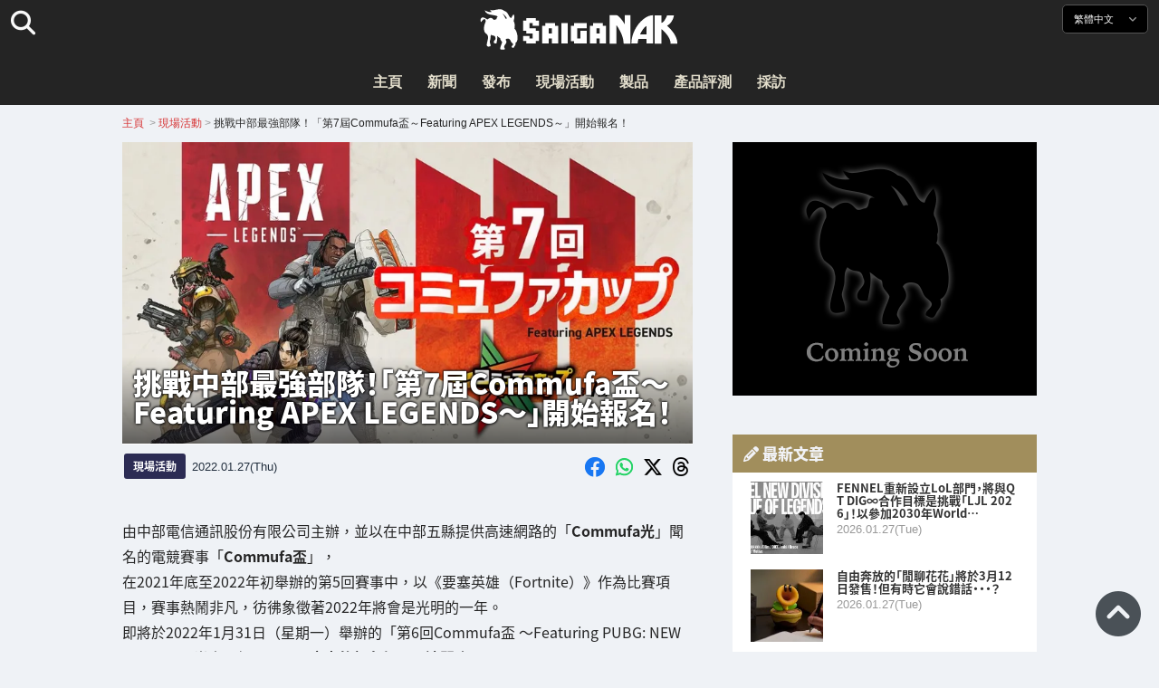

--- FILE ---
content_type: text/html; charset=UTF-8
request_url: https://saiganak.com/zh/event/commufa-cup-vol7-entry/
body_size: 19382
content:
<!DOCTYPE html>
<html lang="zh-Hant-TW" class="no-js" dir="ltr">
<head prefix="og: http://ogp.me/ns# fb: http://ogp.me/ns/fb# article: http://ogp.me/ns/article#">
<meta http-equiv="X-UA-Compatible" content="IE=edge">
<meta http-equiv="content-language" content="zh-tw">
<meta charset="UTF-8">
<title>「第7屆Commufa盃～Featuring APEX LEGENDS～」開始報名！ | Saiga NAK(電競與遊戲新聞媒體)</title>
<link rel="preconnect dns-prefetch" href="//ajax.aspnetcdn.com">
<link rel="preconnect dns-prefetch" href="//i0.wp.com">
<link rel="preconnect dns-prefetch" href="//connect.facebook.net">
<link rel="preconnect dns-prefetch" href="//platform.twitter.com">
<link rel="preconnect dns-prefetch" href="//cdnjs.cloudflare.com">
<link rel="preconnect dns-prefetch" href="//www.instagram.com">
<link rel="preconnect dns-prefetch" href="//fonts.googleapis.com">
<link rel="preconnect dns-prefetch" href="//fonts.gstatic.com">
<link rel="preconnect dns-prefetch" href="//www.google-analytics.com">
<link rel="preconnect dns-prefetch" href="//www.googletagmanager.com">
<link rel="preconnect dns-prefetch" href="//www.clarity.ms">
<link rel="preconnect dns-prefetch" href="//cdn.onesignal.com">
<link rel="preconnect dns-prefetch" href="//cdn.iframe.ly">
<link rel="preload" as="script" href="https://www.google-analytics.com/analytics.js">
<link rel="preload" as="style" href="//assets.saigacdn.com/css/googlefonts-zh.css">
<meta name="viewport" content="width=device-width, initial-scale=1">
<meta name="theme-color" content="#242424">
<meta name="google" content="notranslate">
<meta property="fb:pages" content="322289025221387">
<meta name="msvalidate.01" content="1C4FF6234838589E0A4740B04C79D511">
<meta name="p:domain_verify" content="a46bcf02d0501580963acfb66ab2e8eb">
<meta name="wot-verification" content="50d734ea8d3d10b9d9c7">
<meta name="sogou_site_verification" content="LvSipLzWza">
<meta name="referrer" content="no-referrer-when-downgrade">
<meta name="author" content="https://saiganak.com/zh/member/saiganak/">
<meta name="google-adsense-account" content="ca-pub-5793716488983040">
<link rel="author" href="https://www.hatena.ne.jp/saiganak/">
<link rel="profile" href="http://gmpg.org/xfn/11">
<meta name="robots" content="max-snippet:-1, max-image-preview:large, max-video-preview:-1">
<meta name="description" content="以中部五縣高速網路服務聞名的 ctc 中部電信公司所舉辦的電競賽事「Commufa盃」，
於 2021 年年底至 2022 年年初舉辦了以《Fortnite》為競技項目的第5屆賽事，熱烈程度彷彿預示著2022年將是個充滿希望的一年。…">
<meta name="keywords" content="Apex 英雄,遊戲,Saiga NAK">
<link rel="amphtml" href="https://saiganak.com/zh/event/commufa-cup-vol7-entry/amp/">
<link rel="canonical" href="https://saiganak.com/zh/event/commufa-cup-vol7-entry/">
<link rel="alternate" hreflang="ja-jp" href="https://saiganak.com/ja/event/commufa-cup-vol7-entry/">
<link rel="alternate" hreflang="ja-us" href="https://saiganak.com/ja/event/commufa-cup-vol7-entry/">
<link rel="alternate" hreflang="ja-gb" href="https://saiganak.com/ja/event/commufa-cup-vol7-entry/">
<link rel="alternate" hreflang="ja-ca" href="https://saiganak.com/ja/event/commufa-cup-vol7-entry/">
<link rel="alternate" hreflang="ja-tw" href="https://saiganak.com/ja/event/commufa-cup-vol7-entry/">
<link rel="alternate" hreflang="ja-cn" href="https://saiganak.com/ja/event/commufa-cup-vol7-entry/">
<link rel="alternate" hreflang="ja-hk" href="https://saiganak.com/ja/event/commufa-cup-vol7-entry/">
<link rel="alternate" hreflang="ja-br" href="https://saiganak.com/ja/event/commufa-cup-vol7-entry/">
<link rel="alternate" hreflang="ja-fr" href="https://saiganak.com/ja/event/commufa-cup-vol7-entry/">
<link rel="alternate" hreflang="ja-au" href="https://saiganak.com/ja/event/commufa-cup-vol7-entry/">
<link rel="alternate" hreflang="ja-kr" href="https://saiganak.com/ja/event/commufa-cup-vol7-entry/">
<link rel="alternate" hreflang="ja-fr" href="https://saiganak.com/ja/event/commufa-cup-vol7-entry/">
<link rel="alternate" hreflang="ja-th" href="https://saiganak.com/ja/event/commufa-cup-vol7-entry/">
<link rel="alternate" hreflang="ja-de" href="https://saiganak.com/ja/event/commufa-cup-vol7-entry/">
<link rel="alternate" hreflang="ja-ae" href="https://saiganak.com/ja/event/commufa-cup-vol7-entry/">
<link rel="alternate" hreflang="en-us" href="https://saiganak.com/event/commufa-cup-vol7-entry/">
<link rel="alternate" hreflang="en-ca" href="https://saiganak.com/event/commufa-cup-vol7-entry/">
<link rel="alternate" hreflang="en-gb" href="https://saiganak.com/event/commufa-cup-vol7-entry/">
<link rel="alternate" hreflang="en-ru" href="https://saiganak.com/event/commufa-cup-vol7-entry/">
<link rel="alternate" hreflang="en-ie" href="https://saiganak.com/event/commufa-cup-vol7-entry/">
<link rel="alternate" hreflang="en-sg" href="https://saiganak.com/event/commufa-cup-vol7-entry/">
<link rel="alternate" hreflang="en-au" href="https://saiganak.com/event/commufa-cup-vol7-entry/">
<link rel="alternate" hreflang="en-nz" href="https://saiganak.com/event/commufa-cup-vol7-entry/">
<link rel="alternate" hreflang="en-my" href="https://saiganak.com/event/commufa-cup-vol7-entry/">
<link rel="alternate" hreflang="en-ph" href="https://saiganak.com/event/commufa-cup-vol7-entry/">
<link rel="alternate" hreflang="en-in" href="https://saiganak.com/event/commufa-cup-vol7-entry/">
<link rel="alternate" hreflang="en-za" href="https://saiganak.com/event/commufa-cup-vol7-entry/">
<link rel="alternate" hreflang="en-hk" href="https://saiganak.com/event/commufa-cup-vol7-entry/">
<link rel="alternate" hreflang="en-mo" href="https://saiganak.com/event/commufa-cup-vol7-entry/">
<link rel="alternate" hreflang="en-za" href="https://saiganak.com/event/commufa-cup-vol7-entry/">
<link rel="alternate" hreflang="en-ng" href="https://saiganak.com/event/commufa-cup-vol7-entry/">
<link rel="alternate" hreflang="en-pk" href="https://saiganak.com/event/commufa-cup-vol7-entry/">
<link rel="alternate" hreflang="en-ke" href="https://saiganak.com/event/commufa-cup-vol7-entry/">
<link rel="alternate" hreflang="en-pg" href="https://saiganak.com/event/commufa-cup-vol7-entry/">
<link rel="alternate" hreflang="en-ws" href="https://saiganak.com/event/commufa-cup-vol7-entry/">
<link rel="alternate" hreflang="en-as" href="https://saiganak.com/event/commufa-cup-vol7-entry/">
<link rel="alternate" hreflang="en-vg" href="https://saiganak.com/event/commufa-cup-vol7-entry/">
<link rel="alternate" hreflang="zh" href="https://saiganak.com/zh/event/commufa-cup-vol7-entry/">
<link rel="alternate" hreflang="zh-Hant" href="https://saiganak.com/zh/event/commufa-cup-vol7-entry/">
<link rel="alternate" hreflang="zh-Hant-tw" href="https://saiganak.com/zh/event/commufa-cup-vol7-entry/">
<link rel="alternate" hreflang="zh-Hant-hk" href="https://saiganak.com/zh/event/commufa-cup-vol7-entry/">
<link rel="alternate" hreflang="zh-Hant-mo" href="https://saiganak.com/zh/event/commufa-cup-vol7-entry/">
<link rel="alternate" hreflang="zh-Hant-sg" href="https://saiganak.com/zh/event/commufa-cup-vol7-entry/">
<link rel="alternate" hreflang="zh-Hant-my" href="https://saiganak.com/zh/event/commufa-cup-vol7-entry/">
<link rel="alternate" hreflang="zh-Hant-us" href="https://saiganak.com/zh/event/commufa-cup-vol7-entry/">
<link rel="alternate" hreflang="zh-Hant-ca" href="https://saiganak.com/zh/event/commufa-cup-vol7-entry/">
<link rel="alternate" hreflang="zh-Hant-jp" href="https://saiganak.com/zh/event/commufa-cup-vol7-entry/">
<link rel="alternate" hreflang="zh-Hant-vn" href="https://saiganak.com/zh/event/commufa-cup-vol7-entry/">
<link rel="alternate" hreflang="zh-hk" href="https://saiganak.com/zh/event/commufa-cup-vol7-entry/">
<link rel="alternate" hreflang="zh-tw" href="https://saiganak.com/zh/event/commufa-cup-vol7-entry/">
<link rel="alternate" hreflang="zh-mo" href="https://saiganak.com/zh/event/commufa-cup-vol7-entry/">
<link rel="alternate" hreflang="zh-sg" href="https://saiganak.com/zh/event/commufa-cup-vol7-entry/">
<link rel="alternate" hreflang="zh-my" href="https://saiganak.com/zh/event/commufa-cup-vol7-entry/">
<link rel="alternate" hreflang="zh-cn" href="https://saiganak.com/zh/event/commufa-cup-vol7-entry/">
<meta name="twitter:site" content="Saiga NAK">
<meta name="twitter:creator" content="saiganak.com">
<meta name="twitter:domain" content="saiganak.com">
<meta name="twitter:card" content="summary_large_image">
<meta name="twitter:site" content="Saiga NAK">
<meta name="twitter:creator" content="saiganak.com">
<meta name="twitter:title" content="「第7屆Commufa盃～Featuring APEX LEGENDS～」開始報名！ - Saiga NAK">
<meta name="twitter:description" content="以中部五縣高速網路服務聞名的 ctc 中部電信公司所舉辦的電競賽事「Commufa盃」，
於 2021 年年底至 2022 年年初舉辦了以《Fortnite》為競技項目的第5屆賽事，熱烈程度彷彿預示著2022年將是個充滿希望的一年。">
<meta name="twitter:image:src" content="https://i0.wp.com/uploads.saigacdn.com/2022/01/commufa-cup-vol7-entry-00.jpg?resize=1200,630">
<meta name="twitter:image:width" content="1200">
<meta name="twitter:image:height" content="630">
<meta name="twitter:url" content="https://saiganak.com/zh/event/commufa-cup-vol7-entry/">
<meta itemprop="name" content="「第7屆Commufa盃～Featuring APEX LEGENDS～」開始報名！ - Saiga NAK">
<meta itemprop="description" content="以中部五縣高速網路服務聞名的 ctc 中部電信公司所舉辦的電競賽事「Commufa盃」，
於 2021 年年底至 2022 年年初舉辦了以《Fortnite》為競技項目的第5屆賽事，熱烈程度彷彿預示著2022年將是個充滿希望的一年。">
<meta itemprop="image" content="https://i0.wp.com/uploads.saigacdn.com/2022/01/commufa-cup-vol7-entry-00.jpg">
<meta property="og:title" content="「第7屆Commufa盃～Featuring APEX LEGENDS～」開始報名！ - Saiga NAK">
<meta property="og:type" content="article">
<meta property="og:description" content="以中部五縣高速網路服務聞名的 ctc 中部電信公司所舉辦的電競賽事「Commufa盃」，
於 2021 年年底至 2022 年年初舉辦了以《Fortnite》為競技項目的第5屆賽事，熱烈程度彷彿預示著2022年將是個充滿希望的一年。">
<meta property="og:url" content="https://saiganak.com/zh/event/commufa-cup-vol7-entry/">
<meta property="og:image" content="https://i0.wp.com/uploads.saigacdn.com/2022/01/commufa-cup-vol7-entry-00.jpg?resize=1200,630">
<meta property="og:image:alt" content="「第7屆Commufa盃～Featuring APEX LEGENDS～」開始報名！">
<meta property="ia:markup_url" content="https://saiganak.com/zh/event/commufa-cup-vol7-entry/amp/">
<meta property="ia:rules_url" content="https://saiganak.com/zh/event/commufa-cup-vol7-entry/">
<meta property="og:site_name" content="Saiga NAK">
<meta property="article:publisher" content="https://www.facebook.com/saiganak.com/">
<meta name="thumbnail" content="https://i0.wp.com/uploads.saigacdn.com/2022/01/commufa-cup-vol7-entry-00.jpg">
<meta name="sailthru.tags" content="Apex 英雄,esports,Saiga NAK">
<meta name="sailthru.author" content="Saiga NAK">
<meta name="sailthru.date" content="2022-01-27T15:23:01+09:00">
<meta name="sailthru.description" content="以中部五縣高速網路服務聞名的 ctc 中部電信公司所舉辦的電競賽事「Commufa盃」，
於 2021 年年底至 2022 年年初舉辦了以《Fortnite》為競技項目的第5屆賽事，熱烈程度彷彿預示著2022年將是個充滿希望的一年。">
<meta name="sailthru.image.full" content="https://i0.wp.com/uploads.saigacdn.com/2022/01/commufa-cup-vol7-entry-00.jpg">
<meta name="sailthru.image.thumb" content="https://i0.wp.com/uploads.saigacdn.com/2022/01/commufa-cup-vol7-entry-00.jpg?resize=50,50">
<meta name="sailthru.title" content="「第7屆Commufa盃～Featuring APEX LEGENDS～」開始報名！">
<!--
  <PageMap>
    <DataObject type="thumbnail">
      <Attribute name="src" value="https://i0.wp.com/uploads.saigacdn.com/2022/01/commufa-cup-vol7-entry-00.jpg?resize=1200,630"/>
      <Attribute name="width" value="1200"/>
      <Attribute name="height" value="630"/>
    </DataObject>
  </PageMap>
-->
<meta property="og:locale" content="zh_Hant">
<meta property="og:locale:alternate" content="ja_JP">
<meta property="og:locale:alternate" content="ja_US">
<meta property="og:locale:alternate" content="ja_HK">
<meta property="og:locale:alternate" content="ja_TW">
<meta property="og:locale:alternate" content="en_HK">
<meta property="og:locale:alternate" content="en_SG">
<meta property="og:locale:alternate" content="en_MY">
<meta property="og:locale:alternate" content="en_US">
<meta property="og:locale:alternate" content="en_IN">
<meta name="pubdate" content="2025-07-18T23:24:00+00:00">
<meta name="title" content="以中部五縣高速網路服務聞名的 ctc 中部電信公司所舉辦的電競賽事「Commufa盃」，
於 2021 年年底至 2022 年年初舉辦了以《Fortnite》為競技項目的第5屆賽事，熱烈程度彷彿預示著2022年將是個充滿希望的一年。">
<script type="application/ld+json">{"@context":"https://schema.org","@graph":[{"@type":"NewsArticle","author":{"@type":"Person","url":"https://saiganak.com/zh/member/saiganak/","name":"Saiga NAK"},"publisher":{"@type":"Organization","name":"Saiga NAK","logo":{"@type":"ImageObject","url":"https://i0.wp.com/assets.saigacdn.com/images/logo_horizontal_black.png","width":600,"height":120},"sameAs":["https://zh.wikipedia.org/wiki/Saiga_NAK","https://www.crunchbase.com/organization/fangrandia"]},"mainEntityOfPage":"https://saiganak.com/zh/event/commufa-cup-vol7-entry/","headline":"挑戰中部最強部隊！「第7屆Commufa盃～Featuring APEX LEGENDS～」開始報名！","datePublished":"2022-01-27T15:23:01+00:00","dateModified":"2022-02-02T16:19:33+00:00","keywords":"Apex 英雄","image":{"@type":"ImageObject","url":"https://i0.wp.com/uploads.saigacdn.com/2022/01/commufa-cup-vol7-entry-00.jpg?resize=1200,630","width":1200,"height":630}},{"@type":"BreadcrumbList","itemListElement":[{"@type":"ListItem","position":1,"item":{"@id":"https://saiganak.com/zh/","name":"首頁"}},{"@type":"ListItem","position":2,"item":{"@id":"https://saiganak.com/zh/event/","name":"現場活動"}},{"@type":"ListItem","position":3,"item":{"@id":"https://saiganak.com/zh/event/commufa-cup-vol7-entry/","name":"挑戰中部最強部隊！「第7屆Commufa盃～Featuring APEX LEGENDS～」開始報名！"}}]}]}</script><link rel="author" href="https://zh.wikipedia.org/wiki/Saiga_NAK"><link rel="alternate" type="application/rss+xml" title="Saiga NAK" href="https://saiganak.com/zh/feed/">
<link rel="stylesheet" type="text/css" rel="preload" href="//assets.saigacdn.com/style.css?ver=20250913b" as="style">
<link rel="apple-touch-icon" sizes="180x180" href="https://assets.saigacdn.com/images/favicon/apple-touch-icon.png">
<link rel="icon" type="image/png" sizes="32x32" href="https://assets.saigacdn.com/images/favicon/favicon-32x32.png">
<link rel="icon" type="image/png" sizes="16x16" href="https://assets.saigacdn.com/images/favicon/favicon-16x16.png">
<!--<link rel="manifest" href="https://assets.saigacdn.com/images/favicon/site.webmanifest">-->
<link rel="mask-icon" href="https://assets.saigacdn.com/images/favicon/safari-pinned-tab.svg" color="#000000">
<link rel="shortcut icon" href="https://assets.saigacdn.com/images/favicon/favicon.ico">
<meta name="msapplication-TileColor" content="#000000">
<meta name="msapplication-config" content="https://assets.saigacdn.com/images/favicon/browserconfig.xml">
<meta name="theme-color" content="#000000">
<script>(function(w,d,s,l,i){w[l]=w[l]||[];w[l].push({'gtm.start':
new Date().getTime(),event:'gtm.js'});var f=d.getElementsByTagName(s)[0],
j=d.createElement(s),dl=l!='dataLayer'?'&l='+l:'';j.async=true;j.src=
'https://www.googletagmanager.com/gtm.js?id='+i+dl;f.parentNode.insertBefore(j,f);
})(window,document,'script','dataLayer','GTM-PQZVBF4W');</script>
<link rel="manifest" href="/manifest.json"><script async src="//cdnjs.cloudflare.com/ajax/libs/jquery/3.6.0/jquery.min.js" charset="utf-8"></script>
<script async src="//assets.saigacdn.com/js/jquery.pjax.min.js" charset="utf-8"></script>
<script src="https://cdn.onesignal.com/sdks/web/v16/OneSignalSDK.page.js" defer></script>
<script>
  window.OneSignalDeferred = window.OneSignalDeferred || [];
  OneSignalDeferred.push(function(OneSignal) {
    OneSignal.init({
      appId: "fdff83e0-615f-40d0-86f1-ba89e085c6be",
    });
  });
</script>
<script async>
</script>
<script defer>
window.addEventListener( 'load', function(){
$(function(){
  $.pjax({
    area : '#pjax-container,#langselect,#breadcrumbs,#pageheader',
    link : 'a:not([hreflang])',
    ajax: { timeout: 5000},
    callback: function(event, setting) {ga("send","pageview", location.pathname.slice(1));}
    //wait: 500
  });
  $(document).bind('pjax:fetch', function(){
    $('#pjax-container').addClass('pjax-fadeout'); $('#pageheader').addClass('pjax-fadeout'); $('#pjax-loader').addClass('pjax-loadstart'); init_fastyt();
  });
  $(document).bind('pjax:render', function(){
          (adsbygoogle = window.adsbygoogle || []).push({}); 
          twttr.widgets.load(document.getElementById("entry-article")); window.instgrm.Embeds.process(); FB.XFBML.parse(); (a[d].q=a[d].q||[]).push(arguments); init_magnificPopup(); init_fastyt(); window.iframely && iframely.load(); iframely.load(); init_autopager();
  });
});
}, false);
</script>
<script>
  var _paq = window._paq = window._paq || [];
  /* tracker methods like "setCustomDimension" should be called before "trackPageView" */
  _paq.push(['trackPageView']);
  _paq.push(['enableLinkTracking']);
  (function() {
    var u="//matomo.funglr.hk/";
    _paq.push(['setTrackerUrl', u+'matomo.php']);
    _paq.push(['setSiteId', '2']);
    var d=document, g=d.createElement('script'), s=d.getElementsByTagName('script')[0];
    g.async=true; g.src=u+'matomo.js'; s.parentNode.insertBefore(g,s);
  })();
</script>
<script async>
if (!window.ga) {
    (function(i,s,o,g,r,a,m){i['GoogleAnalyticsObject']=r;i[r]=i[r]||function(){
    (i[r].q=i[r].q||[]).push(arguments)},i[r].l=1*new Date();a=s.createElement(o),
    m=s.getElementsByTagName(o)[0];a.async=1;a.src=g;m.parentNode.insertBefore(a,m)
    })(window,document,'script','//www.google-analytics.com/analytics.js','ga');
    ga('create', 'UA-128671804-1', 'auto');
    ga('require', 'displayfeatures');
    ga('send', 'pageview');
    gtag('config', 'AW-1004511216');
}
ga('send', 'pageview', window.location.pathname.replace(/^\/?/, '/') + window.location.search);
</script>
<script async src="https://www.googletagmanager.com/gtag/js?id=G-3KQYVGVG2K"></script>
<script>
  window.dataLayer = window.dataLayer || [];
  function gtag(){dataLayer.push(arguments);}
  gtag('js', new Date());
  gtag('config', 'G-3KQYVGVG2K');
</script>
<script async>
!function (f, b, e, v, n, t, s) {
    if (f.fbq) return; n = f.fbq = function () {
        n.callMethod ?
            n.callMethod.apply(n, arguments) : n.queue.push(arguments)
    }; if (!f._fbq) f._fbq = n;
    n.push = n; n.loaded = !0; n.version = '2.0'; n.queue = []; t = b.createElement(e); t.async = !0;
    t.src = v; s = b.getElementsByTagName(e)[0]; s.parentNode.insertBefore(t, s)
};
fbq('init', '504005593476257');
fbq('track', 'PageView');
</script><noscript><img height="1" width="1" style="display:none" src="https://www.facebook.com/tr?id=504005593476257&ev=PageView&noscript=1" alt="Facebook Pixel"></noscript>
</head>
<body><noscript><iframe src="https://www.googletagmanager.com/ns.html?id=GTM-PQZVBF4W" height="0" width="0" style="display:none; visibility:hidden;"></iframe></noscript>
<header id="header">
	<div class="container">
    		<em id="logo"><a href="https://saiganak.com/zh/">Saiga NAK</a></em>
			
		<div id="langselect"><input type="checkbox" id="langselect-check">
			<label for="langselect-check">
			繁體中文&nbsp;<i class="fas fa-angle-down"></i></label>
				
<ul class="language-chooser language-chooser-text qtranxs_language_chooser" id="qtranslate-chooser">
<li class="lang-en"><a href="https://saiganak.com/en/event/commufa-cup-vol7-entry/" hreflang="en" title="English (en)" class="qtranxs_text qtranxs_text_en"><span>English</span></a></li>
<li class="lang-ja"><a href="https://saiganak.com/ja/event/commufa-cup-vol7-entry/" hreflang="ja" title="日本語 (ja)" class="qtranxs_text qtranxs_text_ja"><span>日本語</span></a></li>
<li class="lang-zh active"><a href="https://saiganak.com/zh/event/commufa-cup-vol7-entry/" hreflang="zh" title="繁體中文 (zh)" class="qtranxs_text qtranxs_text_zh"><span>繁體中文</span></a></li>
</ul><div class="qtranxs_widget_end"></div>
		</div>
		<div class="clear"></div>
	</div>
<div class="clear"></div>
<input type="checkbox" id="navbar"><label for="navbar"><hr><hr><hr></label>
<nav id="globalnav">
	<ul>
		<li><a href="https://saiganak.com/zh/" title="主頁">主頁</a></li>
		<li><a href="https://saiganak.com/zh/news/" title="新聞">新聞</a></li>
		<li><a href="https://saiganak.com/zh/release/" title="發布">發布</a></li>
		<li><a href="https://saiganak.com/zh/event/" title="現場活動">現場活動</a></li>
		<li><a href="https://saiganak.com/zh/product/" title="製品">製品</a></li>
    <li><a href="https://saiganak.com/zh/review/" title="產品評測">產品評測</a></li>
    <li><a href="https://saiganak.com/zh/interview/" title="採訪">採訪</a></li>
	</ul>
</nav>
<input type="checkbox" id="search-check">
<label for="search-check"><i class="fas fa-search"></i></label>
<div id="globalsearch">
<form role="search" method="get" action="https://saiganak.com/zh/">
<label for="search-field-input"><input type="search" class="search-field" id="search-field-input" placeholder="" value="" name="s" required  pattern=".*\S+.*" minlength="2" autocomplete="off"></label>
<button type="submit">Search</button>
</form>
</div>
</header>
<div class="clear"></div>
<div id="breadcrumbs">
<div class="container">
<nav id="crumbs" itemscope itemtype="http://schema.org/BreadcrumbList"><span itemprop="itemListElement" itemscope itemtype="http://schema.org/ListItem"><a rel="v:url" property="v:title" href="https://saiganak.com/zh/" itemprop="item" name="funglr Games"><span itemprop="name">主頁</span></a><meta itemprop="position" content="1"></span>	<span class="del">&nbsp;&gt;&nbsp;</span><span itemprop="itemListElement" itemscope itemtype="http://schema.org/ListItem"><a href="/zh/event/" itemprop="item"><span itemprop="name">現場活動</span></a><meta itemprop="position" content="2"></span><span class="del">&nbsp;&gt;&nbsp;</span><span itemprop="itemListElement" itemscope itemtype="http://schema.org/ListItem"><span class="current" itemprop="name" name="挑戰中部最強部隊！「第7屆Commufa盃～Featuring APEX LEGENDS～」開始報名！">挑戰中部最強部隊！「第7屆Commufa盃～Featuring APEX LEGENDS～」開始報名！</span><meta itemprop="position" content="3"></span></nav>
</div>
</div>
<div class="clear"></div>
<div id="pageheader">
</div><div class="wrapper">
<div class="main single" id="pjax-container"><div id="pjax-loader"></div>

		<article id="post-87833 entry-article">
<header class="entry-header-cover">
<div class="entry-header-container"><h1>挑戰中部最強部隊！「第7屆Commufa盃～Featuring APEX LEGENDS～」開始報名！</h1></div>
<picture class="entry-header-eyecatch">
  <source media="(max-width: 301px)" srcset="https://i0.wp.com/uploads.saigacdn.com/2022/01/commufa-cup-vol7-entry-00-300x169.jpg">
  <source media="(max-width: 361px)" srcset="https://i0.wp.com/uploads.saigacdn.com/2022/01/commufa-cup-vol7-entry-00.jpg?resize=361,190">
  <source media="(max-width: 415px)" srcset="https://i0.wp.com/uploads.saigacdn.com/2022/01/commufa-cup-vol7-entry-00.jpg?resize=415,220">
  <source media="(max-width: 481px)" srcset="https://i0.wp.com/uploads.saigacdn.com/2022/01/commufa-cup-vol7-entry-00.jpg?resize=481,255">
  <source media="(max-width: 981px)" srcset="https://i0.wp.com/uploads.saigacdn.com/2022/01/commufa-cup-vol7-entry-00.jpg?resize=1200,630">
  <source type="image/jpeg" srcset="https://i0.wp.com/uploads.saigacdn.com/2022/01/commufa-cup-vol7-entry-00.jpg?resize=860,455">
  <img src="https://i0.wp.com/uploads.saigacdn.com/2022/01/commufa-cup-vol7-entry-00.jpg" alt="挑戰中部最強部隊！「第7屆Commufa盃～Featuring APEX LEGENDS～」開始報名！" title="挑戰中部最強部隊！「第7屆Commufa盃～Featuring APEX LEGENDS～」開始報名！" decoding="async" loading="eager" width="860" height="455">
</picture>
</header>
	<div class="entry-header-info">
			<a href="/zh/event" class="entry-header-info-category">現場活動</a>
			<time datetime="2025-07-19JST08:24">2022.01.27(Thu)</time>
			<ul class="entry-header-info-sns">
			<li><a href="https://www.facebook.com/dialog/share?app_id=140586622674265&display=popup&href=https://saiganak.com/zh/event/commufa-cup-vol7-entry/&picture=https://i0.wp.com/uploads.saigacdn.com/2022/01/commufa-cup-vol7-entry-00.jpg&title=挑戰中部最強部隊！「第7屆Commufa盃～Featuring APEX LEGENDS～」開始報名！" target="_blank" rel="noopener noreferrer nofollow"><i class="fab fa-facebook"></i></a></li>
			<li><a href="whatsapp://send?text=挑戰中部最強部隊！「第7屆Commufa盃～Featuring APEX LEGENDS～」開始報名！%0A%0Ahttps://saiganak.com/zh/event/commufa-cup-vol7-entry/" rel="noopener noreferrer nofollow"><i class="fab fa-whatsapp"></i></a></li>
      <li><a href="https://x.com/intent/tweet?url=https%3A%2F%2Fsaiganak.com%2Fzh%2Fevent%2Fcommufa-cup-vol7-entry%2F&text=%E6%8C%91%E6%88%B0%E4%B8%AD%E9%83%A8%E6%9C%80%E5%BC%B7%E9%83%A8%E9%9A%8A%EF%BC%81%E3%80%8C%E7%AC%AC7%E5%B1%86Commufa%E7%9B%83%EF%BD%9EFeaturing+APEX+LEGENDS%EF%BD%9E%E3%80%8D%E9%96%8B%E5%A7%8B%E5%A0%B1%E5%90%8D%EF%BC%81%20%2d%20Saiga%20NAK&via=saiganak&related=saiganak" target="_blank" rel="noopener noreferrer nofollow"><i class="fab fa-x-twitter"></i></a></li>
      <li><a href="https://www.threads.net/intent/post?text=%E6%8C%91%E6%88%B0%E4%B8%AD%E9%83%A8%E6%9C%80%E5%BC%B7%E9%83%A8%E9%9A%8A%EF%BC%81%E3%80%8C%E7%AC%AC7%E5%B1%86Commufa%E7%9B%83%EF%BD%9EFeaturing+APEX+LEGENDS%EF%BD%9E%E3%80%8D%E9%96%8B%E5%A7%8B%E5%A0%B1%E5%90%8D%EF%BC%81%20%2d%20Saiga%20NAK%0Ahttps%3A%2F%2Fsaiganak.com%2Fzh%2Fevent%2Fcommufa-cup-vol7-entry%2F" target="_blank" rel="noopener noreferrer nofollow"><i class="fa-brands fa-threads"></i></a></li>
			</ul>
	</div>


<div class="entry-content">


<section>
<p>由中部電信通訊股份有限公司主辦，並以在中部五縣提供高速網路的「<strong>Commufa光</strong>」聞名的電競賽事「<strong>Commufa盃</strong>」，<br />
在2021年底至2022年初舉辦的第5回賽事中，以《要塞英雄（Fortnite）》作為比賽項目，賽事熱鬧非凡，彷彿象徵著2022年將會是光明的一年。<br />
即將於2022年1月31日（星期一）舉辦的「第6回Commufa盃 ～Featuring PUBG: NEW STATE～」尚未開打，<strong>下一回賽事的報名便已火速開跑！</strong><br />
第7回賽事將以三人一組的團隊形式，在<strong>那款稱霸市場的FPS</strong>遊戲中一決高下！</p>
</section><div class="entry-adsense"><ins class="adsbygoogle"
     style="display:block"
     data-ad-client="ca-pub-5793716488983040"
     data-ad-slot="5680717105"
     data-ad-format="auto"
     data-full-width-responsive="true"></ins></div>
<section>
<h2>以「APEX LEGENDS」為目標，成為中部最強小隊！</h2>
<figure><img width="1024" height="768" src="https://i0.wp.com/uploads.saigacdn.com/2022/01/commufa-cup-vol7-entry-00.jpg" srcset="https://i0.wp.com/uploads.saigacdn.com/2022/01/commufa-cup-vol7-entry-00.jpg 1280w, https://i0.wp.com/uploads.saigacdn.com/2022/01/commufa-cup-vol7-entry-00.jpg?w=1280 1024w, https://i0.wp.com/uploads.saigacdn.com/2022/01/commufa-cup-vol7-entry-00.jpg?w=650 480w" sizes="(max-width: 480px) 160px, 50vw"" alt="第7回Commufa盃 ～中部5縣APEX LEGENDS最強決定戰～" decoding="async" loading="lazy"><figcaption>第7回Commufa盃～Featuring APEX LEGENDS～</figcaption><cite><a href="https://join.commufa.jp/ggcommufa/esports/cc_apex02/" target="_blank" rel="noopener noreferrer nofollow">「第7回Commufa盃～Featuring APEX LEGENDS～」大會頁面</a></cite></figure>
<p>這次開放報名的是「<strong>第7回Commufa盃～Featuring APEX LEGENDS～</strong>」。<br />
如其名所示，本次採用的比賽項目為 EA 出品的英雄射擊遊戲「<strong>APEX LEGENDS</strong>」。這款遊戲已是全球最多人遊玩的遊戲之一，不需多加解釋了吧。<br />
「第7回Commufa盃～Featuring APEX LEGENDS～」將於<strong>2022年3月3日（星期四）的預選A組起至3月10日（星期四）的預選E組為止，舉行共五場預選賽</strong>。<br />
每組預選賽中脫穎而出的8支隊伍，共計40隊，將<strong>於2022年3月12日（星期六）參加準決賽與決賽階段</strong>，決出中部最強小隊！</p>
<figure><img width="1024" height="768" src="https://i0.wp.com/uploads.saigacdn.com/2022/01/commufa-cup-vol7-entry-04.jpg" srcset="https://i0.wp.com/uploads.saigacdn.com/2022/01/commufa-cup-vol7-entry-04.jpg 1280w, https://i0.wp.com/uploads.saigacdn.com/2022/01/commufa-cup-vol7-entry-04.jpg?w=1280 1024w, https://i0.wp.com/uploads.saigacdn.com/2022/01/commufa-cup-vol7-entry-04.jpg?w=650 480w" sizes="(max-width: 480px) 160px, 50vw"" alt="大會流程" decoding="async" loading="lazy"><figcaption>大會流程</figcaption><cite><a href="https://join.commufa.jp/ggcommufa/esports/cc_apex02/" target="_blank" rel="noopener noreferrer nofollow">「第7回Commufa盃 ～中部5縣APEX LEGENDS最強決定戰～」大會頁面</a></cite></figure>
<p><strong>本次賽事將以線上形式舉行</strong>，當然賽事實況也預計於<a href="https://www.youtube.com/channel/UCLitykXEapbwQROyErz5T4" target="_blank" rel="noopener noreferrer nofollow">GGcommufa 官方 YouTube 頻道</a>進行直播與存檔播放。</p>
<p>準決賽與決賽階段將於「Commufa eSports Stadium NAGOYA」設立轉播會場進行轉播，並已公布出演者！<br />
擔任解說的是在各地人氣爆棚的電競主播<strong>シンイチロォ先生</strong>（<a href="https://twitter.com/shinichi_rooo" target="_blank" rel="noopener noreferrer nofollow">@shinichi_rooo</a>），而嘉賓則邀請到來自愛知縣的人氣搖滾樂團「<strong>SPYAIR</strong>」的鼓手<strong>KENTA先生</strong>（<a href="https://twitter.com/KENTASPYAIR" target="_blank" rel="noopener noreferrer nofollow">@KENTASPYAIR</a>）！<br />
這是能讓<strong>來自愛知的搖滾巨星</strong>KENTA先生觀賞自己比賽表現的絕佳機會，為了進軍準決賽與決賽，務必加緊鍛鍊！</p>
<p><div id='gallery-2' class='gallery galleryid-87833 gallery-columns-2 gallery-size-large'><figure class='gallery-item'>
			<div class='gallery-icon landscape'>
				<a href='https://i0.wp.com/uploads.saigacdn.com/2022/01/commufa-cup-vol7-entry-02.jpg'><img width="840" height="840" src="https://i0.wp.com/uploads.saigacdn.com/2022/01/commufa-cup-vol7-entry-02-1024x1024.jpg" srcset="https://i0.wp.com/uploads.saigacdn.com/2022/01/commufa-cup-vol7-entry-02-1024x1024.jpg 1280w, https://i0.wp.com/uploads.saigacdn.com/2022/01/commufa-cup-vol7-entry-02-1024x1024.jpg?w=1280 1024w, https://i0.wp.com/uploads.saigacdn.com/2022/01/commufa-cup-vol7-entry-02-1024x1024.jpg?w=650 480w" sizes="(max-width: 480px) 160px, 50vw"" class="attachment-large size-large" alt="Gallery" aria-describedby="gallery-2-87845" srcset="https://i0.wp.com/uploads.saigacdn.com/2022/01/commufa-cup-vol7-entry-02-1024x1024.jpg 1024w, https://i0.wp.com/uploads.saigacdn.com/2022/01/commufa-cup-vol7-entry-02-300x300.jpg 300w, https://i0.wp.com/uploads.saigacdn.com/2022/01/commufa-cup-vol7-entry-02-150x150.jpg 150w, https://i0.wp.com/uploads.saigacdn.com/2022/01/commufa-cup-vol7-entry-02-768x768.jpg 768w, https://i0.wp.com/uploads.saigacdn.com/2022/01/commufa-cup-vol7-entry-02.jpg 1200w" sizes="(max-width: 709px) 85vw, (max-width: 909px) 67vw, (max-width: 1362px) 62vw, 840px" /></a>
			</div>
				<figcaption class='wp-caption-text gallery-caption' id='gallery-2-87845'>
				シンイチロォさん
				</figcaption></figure><figure class='gallery-item'>
			<div class='gallery-icon landscape'>
				<a href='https://i0.wp.com/uploads.saigacdn.com/2022/01/commufa-cup-vol7-entry-03.jpg'><img width="840" height="840" src="https://i0.wp.com/uploads.saigacdn.com/2022/01/commufa-cup-vol7-entry-03-1024x1024.jpg" srcset="https://i0.wp.com/uploads.saigacdn.com/2022/01/commufa-cup-vol7-entry-03-1024x1024.jpg 1280w, https://i0.wp.com/uploads.saigacdn.com/2022/01/commufa-cup-vol7-entry-03-1024x1024.jpg?w=1280 1024w, https://i0.wp.com/uploads.saigacdn.com/2022/01/commufa-cup-vol7-entry-03-1024x1024.jpg?w=650 480w" sizes="(max-width: 480px) 160px, 50vw"" class="attachment-large size-large" alt="Gallery" aria-describedby="gallery-2-87846" srcset="https://i0.wp.com/uploads.saigacdn.com/2022/01/commufa-cup-vol7-entry-03-1024x1024.jpg 1024w, https://i0.wp.com/uploads.saigacdn.com/2022/01/commufa-cup-vol7-entry-03-300x300.jpg 300w, https://i0.wp.com/uploads.saigacdn.com/2022/01/commufa-cup-vol7-entry-03-150x150.jpg 150w, https://i0.wp.com/uploads.saigacdn.com/2022/01/commufa-cup-vol7-entry-03-768x768.jpg 768w, https://i0.wp.com/uploads.saigacdn.com/2022/01/commufa-cup-vol7-entry-03.jpg 1200w" sizes="(max-width: 709px) 85vw, (max-width: 909px) 67vw, (max-width: 1362px) 62vw, 840px" /></a>
			</div>
				<figcaption class='wp-caption-text gallery-caption' id='gallery-2-87846'>
				SPYAIR・KENTAさん
				</figcaption></figure>
		</div>
<cite><a href="https://join.commufa.jp/ggcommufa/esports/cc_apex02/" target="_blank" rel="noopener noreferrer nofollow">「第7回Commufa盃～Featuring APEX LEGENDS～」大會頁面</a></cite><br />
</section>
<section>
<h2>參賽人數上限300人！報名受理中！</h2>
<p>「第7回Commufa盃～Featuring APEX LEGENDS～」的<strong>報名正式開放</strong>囉！<br />
報名條件方面，隊伍成員中須至少包含2名居住於中部5縣（愛知／岐阜／三重／靜岡／長野）的成員。<br />
<strong>最多報名人數為300人</strong>（每隊3人・每組預選賽20隊），若報名人數超過限制，將採抽籤決定參賽隊伍。<br />
屆時將優先錄取3名隊員皆居住於中部5縣的隊伍，敬請理解。<br />
另外，報名需要在「Commufa會員網站」上進行<strong>免費會員註冊</strong>。<br />
尚未擁有帳號的朋友，請至<a href="https://c-map.force.com/join/s/login/" target="_blank" rel="noopener noreferrer nofollow">「Commufa會員網站」登入頁面</a>點選「新會員註冊」完成註冊後再進行報名。<br />
請注意，<strong>並非由隊長一人報名即可，而是隊伍三位成員皆需各自完成報名</strong>。<br />
報名截止時間為<strong>2022年2月20日（星期日）23:59</strong>！<br />
雖然詳情將於日後公布，但這次當然也會依據比賽結果提供獎品。<br />
請務必完成報名手續，目標爭取佳績，並加強隊伍默契吧！<br />
關於賽事詳情與報名方式，請參閱<a href="https://join.commufa.jp/ggcommufa/esports/cc_apex02/" target="_blank" rel="noopener noreferrer nofollow">「第7回Commufa盃 ～中部5縣APEX LEGENDS最強決定戰～」大會頁面</a>！</p>
<table width="100%">
<tbody>
<tr>
<td colspan="2" style="text-align:center; background-color:#ccc;"><strong>大會概要</strong></td>
</tr>
<tr>
<th width="20%">大會名稱</th>
<td>第7回Commufa盃 ～Featuring APEX LEGENDS～</td>
</tr>
<tr>
<th>遊戲標題</th>
<td>APEX LEGENDS</td>
</tr>
<tr>
<th>舉辦日期・賽程（預定）</th>
<td>
【預選賽階段】<br />
預選A組　2022年3月3日（四）20:00～<br />
預選B組　2022年3月4日（五）20:00～<br />
預選C組　2022年3月8日（二）20:00～<br />
預選D組　2022年3月9日（三）20:00～<br />
預選E組　2022年3月10日（四）20:00～</p>
<p>【準決賽・決賽階段】<br />
2022年3月12日（六）14:00～17:30<br />
14:05 準決賽A組 Match① 開始<br />
14:35 準決賽A組 Match② 開始<br />
15:15 準決賽B組 Match① 開始<br />
15:45 準決賽B組 Match② 開始<br />
16:30 決賽 開始
</td>
</tr>
<tr>
<th>參加費用</th>
<td>免費</td>
</tr>
<tr>
<th>參加人數</th>
<td>預計最多100隊（300人）<br />
1隊3名・每組預選20隊 × 共5組（A, B, C, D, E組）</td>
</tr>
<tr>
<th>參加資格</th>
<td>隊伍成員中至少須包含2名居住於中部5縣（愛知／岐阜／三重／靜岡／長野）者始可報名<br />
※若報名人數超出上限，將採抽籤決定參賽者。屆時將優先錄取全隊3名皆為中部5縣居民的隊伍。</td>
</tr>
<tr>
<th>賽制</th>
<td>
預選賽階段／準決賽・決賽階段皆為：<br />
賽制：淘汰賽<br />
地圖：依據目前排名對戰所使用之地圖<br />
　　　比賽一週前將由主辦單位透過Discord公告<br />
隊伍組成：3人<br />
角色限制：無限制<br />
圈縮＆道具設定：依據排名賽設定<br />
瞄準輔助：開啟（由主辦統一設定）</p>
<p>※將依照名次與擊殺數計算得分
</td>
</tr>
<tr>
<th>舉辦地點</th>
<td>線上舉辦</td>
</tr>
<tr>
<th>直播方式</th>
<td>GGcommufa 官方 YouTube 頻道<br />
<a href="https://www.youtube.com/channel/UCLitykXEapbwQROyErz5T4A" target="_blank" rel="noopener noreferrer nofollow">https://www.youtube.com/channel/UCLitykXEapbwQROyErz5T4A</a></td>
</tr>
<tr>
<th>轉播場地</th>
<td>Commufa eSports Stadium NAGOYA<br />
※僅限準決賽與決賽階段</td>
</tr>
</tbody>
</table>
</section>


 
</div>


<div id="entry-games">
<section class="entry-games">
<a href="https://saiganak.com/zh/games/apex-legends/" title="Apex Legends"><em>
		<picture>
	 		 <source type="image/webp" srcset="https://i0.wp.com/uploads.saigacdn.com/2020/08/apex-legends-ogp-300x158.jpg">
	  		 <img src="https://i0.wp.com/uploads.saigacdn.com/2020/08/apex-legends-ogp-300x158.jpg" alt="32468挑戰中部最強部隊！「第7屆Commufa盃～Featuring APEX LEGENDS～」開始報名！" title="Apex Legends" decoding="async" loading="lazy" width="300" height="158">
		</picture>
</em></a>
<div class="entry-games-info">
<b><a href="https://saiganak.com/zh/games/apex-legends/">Apex Legends</a></b>
	<ul class="entry-games-storelist">
<li><a href="https://store.playstation.com/product/UP0006-CUSA12540_00-APEXLEGENDRSPWN1[zh:]UP0006-CUSA12540_00-ASIA000000000001" target="_blank" rel="noopener noreferrer nofollow"><img src="https://assets.saigacdn.com/images/button_psstore.png" loading="lazy" alt="PS Store" width="150" height="150"></a></li><li><a href="https://store.nintendo.com.hk/70010000024592" target="_blank" rel="noopener noreferrer nofollow"><img src="https://assets.saigacdn.com/images/button_switch.png" loading="lazy" alt="Nintendo Switch" width="150" height="150"></a><li><a href="//www.microsoft.com/store/apps/BV9ML45J2Q5V" target="_blank" rel="noopener noreferrer nofollow"><img src="https://assets.saigacdn.com/images/button_xbox.png" loading="lazy" alt="Xbox" width="150" height="150"></a></li><li><a href="//store.steampowered.com/app//1172470/" target="_blank" rel="noopener noreferrer nofollow"><img src="https://assets.saigacdn.com/images/button_steam.png" loading="lazy" alt="Steam" width="150" height="150"></a></li>	</ul>
</section>

</div>








<div class="entry-recommend">
	<a href="https://saiganak.com/zh/event/commufa-cup-vol6-entry/">
		<picture>
	 		 <source type="image/webp" srcset="https://i0.wp.com/uploads.saigacdn.com/2021/12/commufa-cup-vol6-entry-00-150x150.jpg">
	  		 <img src="https://i0.wp.com/uploads.saigacdn.com/2021/12/commufa-cup-vol6-entry-00-150x150.jpg" alt="2022年以「大獲全勝」開幕！「第6屆CommuFa杯 〜Featuring PUBG: NEW STATE〜」開始接受報名！" title="2022年以「大獲全勝」開幕！「第6屆CommuFa杯 〜Featuring PUBG: NEW STATE〜」開始接受報名！" decoding="async" loading="lazy">
		</picture>
		<div>
			<b>2022年以「大獲全勝」開幕！「第6屆CommuFa杯 〜Featuring PUBG: NEW STATE〜」開始接受報名！</b>
			<p>在中部5縣提供高速網路的「CommuFa光」聞名的中部Telecommunication股份有限公司舉辦的電子競技大會「CommuFa杯」
第1屆於2021年5月舉辦，僅2021年就舉辦了4屆。
此外直到2022年第5屆正在舉辦中，即使在疫情期間也以勢不可擋的氣勢積極舉辦活動。
2022年1月8日(六)將舉行第5</p>
			<button href="https://saiganak.com/zh/event/commufa-cup-vol6-entry/" title="2022年以「大獲全勝」開幕！「第6屆CommuFa杯 〜Featuring PUBG: NEW STATE〜」開始接受報名！">Read more</button>
		</div>
	</a>
</div>

<div class="entry-copyright">
	<p>©CHUBU TELECOMMUNICATIONS CO.,INC. ALL RIGHTS RESERVED.<br />
© 2022 Electronic Arts Inc.</p>
</div>

<footer class="entry-footer">
<ul class="entry-tags"><li><a href="https://saiganak.com/zh/topics/apex/" rel="tag">Apex 英雄</a></li></ul><div class="clear"></div>
<div class="entry-member">
<a href="/zh/member/saiganak/" rel="noopener noreferrer nofollow" class="entry-member-thum"><img src="//assets.saigacdn.com/images/member/saiganak_100.png" alt="saiganak" decoding="async" loading="lazy"></a>
<p class="entry-member-postinfo">
<em>Saiga NAK</em>
<time>2022.01.27</time>&nbsp;-&nbsp;
<a href="/zh/event" itemprop="url">現場活動</a></p>


<div class="entry-footer-info">
<script type="text/javascript">
if(window.matchMedia('(display-mode: standalone)').matches){
	document.write("<a href='https://saiganak.com/zh/' class='pwa-home'><i class='fas fa-home'></i></a>");
}
</script>
	<label for="pwa-share" class="pwa-share-button"><i class="fas fa-share-alt"></i></label>
	<input type="checkbox" id="pwa-share">
	<label for="pwa-share" class="pwa-share-cover"></label>
<div class="onesignal-zh"><div class='onesignal-customlink-container'></div></div>
<div id="fb-root"></div><div class="fb-comments" data-href="https://saiganak.com/zh/event/commufa-cup-vol7-entry/" data-numposts="10" data-width="100%"></div>

	<ul class="entry-footer-info-sns">
			<li><a href="whatsapp://send?text=%E6%8C%91%E6%88%B0%E4%B8%AD%E9%83%A8%E6%9C%80%E5%BC%B7%E9%83%A8%E9%9A%8A%EF%BC%81%E3%80%8C%E7%AC%AC7%E5%B1%86Commufa%E7%9B%83%EF%BD%9EFeaturing+APEX+LEGENDS%EF%BD%9E%E3%80%8D%E9%96%8B%E5%A7%8B%E5%A0%B1%E5%90%8D%EF%BC%81%0A%0Ahttps://saiganak.com/zh/event/commufa-cup-vol7-entry/" class="whatsapp" rel="noopener noreferrer nofollow"><i class="fab fa-whatsapp"></i>WhatsApp</a></li>
			<li><a href="fb-messenger://share/?link=https://saiganak.com/zh/event/commufa-cup-vol7-entry/" class="messenger" target="_blank"><i class="fab fa-facebook-messenger" rel="noopener noreferrer nofollow"></i>Messenger</a></li>
			<li><a href="https://www.facebook.com/dialog/share?app_id=140586622674265&display=popup&href=https://saiganak.com/zh/event/commufa-cup-vol7-entry/&picture=https://i0.wp.com/uploads.saigacdn.com/2022/01/commufa-cup-vol7-entry-00.jpg&title=%E6%8C%91%E6%88%B0%E4%B8%AD%E9%83%A8%E6%9C%80%E5%BC%B7%E9%83%A8%E9%9A%8A%EF%BC%81%E3%80%8C%E7%AC%AC7%E5%B1%86Commufa%E7%9B%83%EF%BD%9EFeaturing+APEX+LEGENDS%EF%BD%9E%E3%80%8D%E9%96%8B%E5%A7%8B%E5%A0%B1%E5%90%8D%EF%BC%81" class="facebook" target="_blank" rel="noopener noreferrer nofollow"><i class="fab fa-facebook-f"></i>Facebook</a></li>
      <li><a href="https://www.threads.net/intent/post?text=%E6%8C%91%E6%88%B0%E4%B8%AD%E9%83%A8%E6%9C%80%E5%BC%B7%E9%83%A8%E9%9A%8A%EF%BC%81%E3%80%8C%E7%AC%AC7%E5%B1%86Commufa%E7%9B%83%EF%BD%9EFeaturing+APEX+LEGENDS%EF%BD%9E%E3%80%8D%E9%96%8B%E5%A7%8B%E5%A0%B1%E5%90%8D%EF%BC%81%20%2d%20Saiga%20NAK%0Ahttps%3A%2F%2Fsaiganak.com%2Fzh%2Fevent%2Fcommufa-cup-vol7-entry%2F" class="threads" target="_blank" rel="noopener noreferrer nofollow"><i class="fab fa-threads"></i>Threads</a></li>
      <li><a href="https://x.com/intent/tweet?url=https%3A%2F%2Fsaiganak.com%2Fzh%2Fevent%2Fcommufa-cup-vol7-entry%2F&text=%E6%8C%91%E6%88%B0%E4%B8%AD%E9%83%A8%E6%9C%80%E5%BC%B7%E9%83%A8%E9%9A%8A%EF%BC%81%E3%80%8C%E7%AC%AC7%E5%B1%86Commufa%E7%9B%83%EF%BD%9EFeaturing+APEX+LEGENDS%EF%BD%9E%E3%80%8D%E9%96%8B%E5%A7%8B%E5%A0%B1%E5%90%8D%EF%BC%81%20%2d%20Saiga%20NAK&via=saiganak&related=saiganak" class="x-twitter" target="_blank" rel="noopener noreferrer nofollow"><i class="fab fa-x-twitter"></i>X</a></li>
	</ul>
<div class="entry-footer-subscribe">
	<em>Subscribe RSS feed</em>
	<ul>
		<li><a href="https://feedly.com/i/subscription/feed/https://saiganak.com/zh/feed/" class="feedly" target="_blank" rel="noopener noreferrer nofollow"><i class="fas fa-rss"></i>Follow on Feedly</a></li>
		<li><a href="https://www.inoreader.com/?add_feed=saiganak.com/zh/feed/" class="inoreader" target="_blank" rel="noopener noreferrer nofollow"><i class="fas fa-rss"></i>Follow on Inoreader</a></li>
	</ul>
</div>
<div class="clear"></div>

<div class="clear"></div>


<section class="entry-sametag">
<h4><i class="fas fa-fire-alt"></i>Related entry<span>相關文章</span></h4>
<ul>
<li><a href="https://saiganak.com/zh/event/asus-rog-gaming-laptop-japan-presentation-2023-report/" rel="bookmark" title="2023年華碩ROG電競筆電日本發布會現場報導！"><em>
<picture>
  <source media="(max-width: 681px)" srcset="https://i0.wp.com/uploads.saigacdn.com/2023/03/asus-rog-gaming-laptop-japan-presentation-2023-report-00-300x158.jpg">
  <source media="(max-width: 1281px)" srcset="https://i0.wp.com/uploads.saigacdn.com/2023/03/asus-rog-gaming-laptop-japan-presentation-2023-report-00-1024x538.jpg?resize=415,220">
  <img src="https://i0.wp.com/uploads.saigacdn.com/2023/03/asus-rog-gaming-laptop-japan-presentation-2023-report-00-1024x538.jpg?resize=415,220" alt="2023年華碩ROG電競筆電日本發布會現場報導！" title="2023年華碩ROG電競筆電日本發布會現場報導！" decoding="async" loading="lazy" width="415" height="220">
</picture>
</em><p><time>2023.03.13(Mon)</time><b>2023年華碩ROG電競筆電日本發布會現場報導！</b><span>&nbsp;</span></p></a></li>
<li><a href="https://saiganak.com/zh/event/tgs2022-infolens-booth-report/" rel="bookmark" title="巨大尼斯湖水怪在幕張展覽館出現！TGS2022的INFOLENS GEEK SHOP展區照片報告！"><em>
<picture>
  <source media="(max-width: 681px)" srcset="https://i0.wp.com/uploads.saigacdn.com/2022/09/tgs2022-infolens-booth-report-00-300x158.jpg">
  <source media="(max-width: 1281px)" srcset="https://i0.wp.com/uploads.saigacdn.com/2022/09/tgs2022-infolens-booth-report-00-1024x538.jpg?resize=415,220">
  <img src="https://i0.wp.com/uploads.saigacdn.com/2022/09/tgs2022-infolens-booth-report-00-1024x538.jpg?resize=415,220" alt="巨大尼斯湖水怪在幕張展覽館出現！TGS2022的INFOLENS GEEK SHOP展區照片報告！" title="巨大尼斯湖水怪在幕張展覽館出現！TGS2022的INFOLENS GEEK SHOP展區照片報告！" decoding="async" loading="lazy" width="415" height="220">
</picture>
</em><p><time>2022.09.21(Wed)</time><b>巨大尼斯湖水怪在幕張展覽館出現！TGS2022的INFOLENS GEEK SHOP展區照片報告！</b><span>&nbsp;</span></p></a></li>
<li><a href="https://saiganak.com/zh/news/playstation-partner-awards-2021-japan-asia-1st-part/" rel="bookmark" title="「PlayStation Partner Awards 2021 Japan Asia」PARTNER AWARD・SPECIAL AWARD得獎作品發表！"><em>
<picture>
  <source media="(max-width: 681px)" srcset="https://i0.wp.com/uploads.saigacdn.com/2021/12/playstation-partner-awards-2021-japan-asia-1st-part-00-300x169.jpg">
  <source media="(max-width: 1281px)" srcset="https://i0.wp.com/uploads.saigacdn.com/2021/12/playstation-partner-awards-2021-japan-asia-1st-part-00-1024x576.jpg?resize=415,220">
  <img src="https://i0.wp.com/uploads.saigacdn.com/2021/12/playstation-partner-awards-2021-japan-asia-1st-part-00-1024x576.jpg?resize=415,220" alt="「PlayStation Partner Awards 2021 Japan Asia」PARTNER AWARD・SPECIAL AWARD得獎作品發表！" title="「PlayStation Partner Awards 2021 Japan Asia」PARTNER AWARD・SPECIAL AWARD得獎作品發表！" decoding="async" loading="lazy" width="415" height="220">
</picture>
</em><p><time>2021.12.03(Fri)</time><b>「PlayStation Partner Awards 2021 Japan Asia」PARTNER AWARD・SPECIAL AWARD得獎…</b><span>&nbsp;</span></p></a></li>
<li><a href="https://saiganak.com/zh/event/17live-game-day-vol2-apex-legends/" rel="bookmark" title="還有專為新人Liver所舉辦的活動！「17LIVE GAME DAY vol.2 〜Apex Legends〜」確定舉辦！"><em>
<picture>
  <source media="(max-width: 681px)" srcset="https://i0.wp.com/uploads.saigacdn.com/2021/12/17live-game-day-vol2-apex-legends-01-300x158.jpg">
  <source media="(max-width: 1281px)" srcset="https://i0.wp.com/uploads.saigacdn.com/2021/12/17live-game-day-vol2-apex-legends-01-1024x538.jpg?resize=415,220">
  <img src="https://i0.wp.com/uploads.saigacdn.com/2021/12/17live-game-day-vol2-apex-legends-01-1024x538.jpg?resize=415,220" alt="還有專為新人Liver所舉辦的活動！「17LIVE GAME DAY vol.2 〜Apex Legends〜」確定舉辦！" title="還有專為新人Liver所舉辦的活動！「17LIVE GAME DAY vol.2 〜Apex Legends〜」確定舉辦！" decoding="async" loading="lazy" width="415" height="220">
</picture>
</em><p><time>2021.12.26(Sun)</time><b>還有專為新人Liver所舉辦的活動！「17LIVE GAME DAY vol.2 〜Apex Legends〜」確定舉…</b><span>&nbsp;</span></p></a></li>
<li><a href="https://saiganak.com/zh/event/intel-pc-gamers-meeting/" rel="bookmark" title="觀眾參與型網上活動「一齊用 PC 享受遊戲！PC Gamers Meeting powered by Intel Core 處理器」將於3月18日（星期五）日本時間19:00 舉行！"><em>
<picture>
  <source media="(max-width: 681px)" srcset="https://i0.wp.com/uploads.saigacdn.com/2022/03/intel-pc-gamers-meeting-00-300x158.jpg">
  <source media="(max-width: 1281px)" srcset="https://i0.wp.com/uploads.saigacdn.com/2022/03/intel-pc-gamers-meeting-00-1024x538.jpg?resize=415,220">
  <img src="https://i0.wp.com/uploads.saigacdn.com/2022/03/intel-pc-gamers-meeting-00-1024x538.jpg?resize=415,220" alt="觀眾參與型網上活動「一齊用 PC 享受遊戲！PC Gamers Meeting powered by Intel Core 處理器」將於3月18日（星期五）日本時間19:00 舉行！" title="觀眾參與型網上活動「一齊用 PC 享受遊戲！PC Gamers Meeting powered by Intel Core 處理器」將於3月18日（星期五）日本時間19:00 舉行！" decoding="async" loading="lazy" width="415" height="220">
</picture>
</em><p><time>2022.03.16(Wed)</time><b>觀眾參與型網上活動「一齊用 PC 享受遊戲！PC Gamers Meeting powered by Intel Core…</b><span>&nbsp;</span></p></a></li>
<li><a href="https://saiganak.com/zh/news/apex-legends-mobile-pre-registration/" rel="bookmark" title="用手機玩Apex！「Apex Legends Mobile」事前登錄正式開始！日本官方Twitter公開！"><em>
<picture>
  <source media="(max-width: 681px)" srcset="https://i0.wp.com/uploads.saigacdn.com/2022/03/apex-legends-mobile-pre-registration-00-300x169.jpg">
  <source media="(max-width: 1281px)" srcset="https://i0.wp.com/uploads.saigacdn.com/2022/03/apex-legends-mobile-pre-registration-00-1024x576.jpg?resize=415,220">
  <img src="https://i0.wp.com/uploads.saigacdn.com/2022/03/apex-legends-mobile-pre-registration-00-1024x576.jpg?resize=415,220" alt="用手機玩Apex！「Apex Legends Mobile」事前登錄正式開始！日本官方Twitter公開！" title="用手機玩Apex！「Apex Legends Mobile」事前登錄正式開始！日本官方Twitter公開！" decoding="async" loading="lazy" width="415" height="220">
</picture>
</em><p><time>2022.03.18(Fri)</time><b>用手機玩Apex！「Apex Legends Mobile」事前登錄正式開始！日本官方Twitter公開！</b><span>&nbsp;</span></p></a></li>
</ul>
</section>
<div class="clear"></div>


<section class="entry-randam">
  <ul>
    <li class="entry-randam-ad"><a href="https://saiganak.com/zh/event/tgs2022-cosplayer/"><em><img src="https://i0.wp.com/uploads.saigacdn.com/2022/10/tgs2022-cosplayer-11.jpg?resize=205,110" alt="高質素的Cosplayer們！在TOKYO GAME SHOW 2022發現的美人Cosplayer特輯！" decoding="async" loading="lazy" width="205" height="110"></em><p>高質素的Cosplayer們！在TOKYO GAME SHOW 2022發現的美人Cosplayer特輯！</p></a></li>
    <li><a href="https://saiganak.com/zh/news/dqw-shiren-no-tobira-info/" title="《勇者鬥惡龍WALK》新活動「試煉之門」開跑！全新轉蛋同步登場"><em><img src="https://i0.wp.com/uploads.saigacdn.com/2019/10/dqw-shiren-no-tobira-info-00-1-300x158.jpg?resize=205,110" alt="《勇者鬥惡龍WALK》新活動「試煉之門」開跑！全新轉蛋同步登場" title="《勇者鬥惡龍WALK》新活動「試煉之門」開跑！全新轉蛋同步登場" decoding="async" loading="lazy" width="205" height="110"></em><p>《勇者鬥惡龍WALK》新活動「試煉之門」開跑！全新轉蛋同步登場</p></a></li>
    <li><a href="https://saiganak.com/zh/news/ps-store-natsutoku-sale-2020/" title="夏天就在冷氣開放的家中盡情玩PS！PS Store舉辦最大75% off的「夏季優惠 特賣！」中！"><em><img src="https://i0.wp.com/uploads.saigacdn.com/2020/07/ps-store-natsutoku-sale-2020-00-a-300x158.jpg?resize=205,110" alt="夏天就在冷氣開放的家中盡情玩PS！PS Store舉辦最大75% off的「夏季優惠 特賣！」中！" title="夏天就在冷氣開放的家中盡情玩PS！PS Store舉辦最大75% off的「夏季優惠 特賣！」中！" decoding="async" loading="lazy" width="205" height="110"></em><p>夏天就在冷氣開放的家中盡情玩PS！PS Store舉辦最大75% off的「夏季優惠 …</p></a></li>
    <li><a href="https://saiganak.com/zh/news/mario-tennis-fever-trailer-jan2026/" title="「瑪利歐網球狂熱」介紹影片與官方網站公開！角色、收錄模式等系列最大份量"><em><img src="https://i0.wp.com/uploads.saigacdn.com/2026/01/mario-tennis-fever-trailer-00-300x158.jpg?resize=205,110" alt="「瑪利歐網球狂熱」介紹影片與官方網站公開！角色、收錄模式等系列最大份量" title="「瑪利歐網球狂熱」介紹影片與官方網站公開！角色、收錄模式等系列最大份量" decoding="async" loading="lazy" width="205" height="110"></em><p>「瑪利歐網球狂熱」介紹影片與官方網站公開！角色、收錄模式等系列最大份量</p></a></li>
    <li><a href="https://saiganak.com/zh/product/familymart-animal-crossing-collaboration-dec2023/" title="新年就到全家集合吧！2023年12月26日(二)起舉辦「集合啦！動物森友會」合作活動"><em><img src="https://i0.wp.com/uploads.saigacdn.com/2023/12/familymart-animal-crossing-collaboration-dec2023-00-300x158.png?resize=205,110" alt="新年就到全家集合吧！2023年12月26日(二)起舉辦「集合啦！動物森友會」合作活動" title="新年就到全家集合吧！2023年12月26日(二)起舉辦「集合啦！動物森友會」合作活動" decoding="async" loading="lazy" width="205" height="110"></em><p>新年就到全家集合吧！2023年12月26日(二)起舉辦「集合啦！動物森友會」合…</p></a></li>
    <li><a href="https://saiganak.com/zh/news/playstation-retro-sale-2019/" title="夏日經典遊戲盛宴！「PLAYSTATION RETRO特賣」開跑！"><em><img src="https://i0.wp.com/uploads.saigacdn.com/2019/07/playstation-retro-sale-2019-00-300x158.jpg?resize=205,110" alt="夏日經典遊戲盛宴！「PLAYSTATION RETRO特賣」開跑！" title="夏日經典遊戲盛宴！「PLAYSTATION RETRO特賣」開跑！" decoding="async" loading="lazy" width="205" height="110"></em><p>夏日經典遊戲盛宴！「PLAYSTATION RETRO特賣」開跑！</p></a></li>
    <li><a href="https://saiganak.com/zh/news/eonet-cyclops-base-introduction/" title="大阪梅田「CYCLOPS BASE」導入eo光網路！實現更舒適的遊戲體驗！"><em><img src="https://i0.wp.com/uploads.saigacdn.com/2020/08/eonet-cyclops-base-introduction-00-300x158.jpg?resize=205,110" alt="大阪梅田「CYCLOPS BASE」導入eo光網路！實現更舒適的遊戲體驗！" title="大阪梅田「CYCLOPS BASE」導入eo光網路！實現更舒適的遊戲體驗！" decoding="async" loading="lazy" width="205" height="110"></em><p>大阪梅田「CYCLOPS BASE」導入eo光網路！實現更舒適的遊戲體驗！</p></a></li>
    <li><a href="https://saiganak.com/zh/news/netease-gamefes-2022-open/" title="總獎金超過 1000 萬日圓！由 NetEase Games 主辦的 YouTube 投稿活動「NE夏祭典2022」開跑！"><em><img src="https://i0.wp.com/uploads.saigacdn.com/2022/07/netease-gamefes-2022-open-00-300x158.jpg?resize=205,110" alt="總獎金超過 1000 萬日圓！由 NetEase Games 主辦的 YouTube 投稿活動「NE夏祭典2022」開跑！" title="總獎金超過 1000 萬日圓！由 NetEase Games 主辦的 YouTube 投稿活動「NE夏祭典2022」開跑！" decoding="async" loading="lazy" width="205" height="110"></em><p>總獎金超過 1000 萬日圓！由 NetEase Games 主辦的 YouTube 投稿活動「NE…</p></a></li>
    <li><a href="https://saiganak.com/zh/product/logitech-g-g203-lightsync-gaming-mice/" title="高性價比Logicool G輕量電競滑鼠「G203 LIGHTSYNC電競滑鼠」正式發表"><em><img src="https://i0.wp.com/uploads.saigacdn.com/2020/04/logicool-g-g203-lightsync-gaming-mice-00-300x158.jpg?resize=205,110" alt="高性價比Logicool G輕量電競滑鼠「G203 LIGHTSYNC電競滑鼠」正式發表" title="高性價比Logicool G輕量電競滑鼠「G203 LIGHTSYNC電競滑鼠」正式發表" decoding="async" loading="lazy" width="205" height="110"></em><p>高性價比Logicool G輕量電競滑鼠「G203 LIGHTSYNC電競滑鼠」正式發表</p></a></li>
  </ul>
</section>
<section class="entry-textad">
<ul>
<li><a href="https://atsg.me/0050f1000ymk" target="_blank" rel="noopener nofollow noreferrer">Disney+</a></li>
<li><a href="https://atsg.me/001653000ymk" target="_blank" rel="noopener nofollow noreferrer">雷蛇</a></li>
</ul>
</section>

</div>
</footer><!-- .entry-footer -->
</article><!-- #post-## -->
<script defer>$(window).scroll(function(){if($(this).scrollTop()>1){(function(){var a=document.createElement("script");a.type="text/javascript";a.async=true;a.src="//cdnjs.cloudflare.com/ajax/libs/magnific-popup.js/1.1.0/jquery.magnific-popup.min.js";var b=document.getElementsByTagName("script")[0];b.parentNode.insertBefore(a,b)})()}});
</script>



<div class="clear"></div>
</div>


<aside id="sidebar">
<section class="sidebar-ad">
	<div class="sidebar-ad-adsense">
<img src="https://assets.saigacdn.com/images/banner_sample336x280.png" loading="lazy" decoding="async" alt="SaigaNAK" width="336" height="280">
<ins class="adsbygoogle"
     style="display:inline-block;width:336px;height:280px"
     data-ad-client="ca-pub-5793716488983040"
     data-ad-slot="7060207372"></ins>
	</div>
</section>

<!--LATEST-POSTS-START-->
﻿<section class="sidebar-entry">
<h3><i class="fas fa-pencil-alt"></i>&nbsp;最新文章</h3>
<div>
<ul class="wp-apicard" id="js-latest-list" data-edge-src="/wp-json/saiga/v1/sidebar/latest?lang=ja">
    <li><a href="https://saiganak.com/zh/news/fennel-lol-division-relaunch-ljl-2026/" title="FENNEL重新設立LoL部門，將與QT DIG∞合作目標是挑戰「LJL 2026」！以參加2030年Worlds為目標的長期專案"><figure><img src="https://i0.wp.com/uploads.saigacdn.com/2026/01/fennel-lol-division-relaunch-ljl-2026-00-150x150.jpg" alt="FENNEL重新設立LoL部門，將與QT DIG∞合作目標是挑戰「LJL 2026」！以參加2030年Worlds為目標的長期專案" title="FENNEL重新設立LoL部門，將與QT DIG∞合作目標是挑戰「LJL 2026」！以參加2030年Worlds為目標的長期專案" decoding="async" loading="lazy" width="150" height="150"></figure>
    <p><b>FENNEL重新設立LoL部門，將與QT DIG∞合作目標是挑戰「LJL 2026」！以參加2030年World…</b><time>2026.01.27(Tue)</time></p></a></li>
    <li><a href="https://saiganak.com/zh/product/nintendo-talking-flower-announcement/" title="自由奔放的「閒聊花花」將於3月12日發售！但有時它會說錯話・・・？"><figure><img src="https://i0.wp.com/uploads.saigacdn.com/2026/01/nintendo-talking-flower-announcement-00-150x150.jpg" alt="自由奔放的「閒聊花花」將於3月12日發售！但有時它會說錯話・・・？" title="自由奔放的「閒聊花花」將於3月12日發售！但有時它會說錯話・・・？" decoding="async" loading="lazy" width="150" height="150"></figure>
    <p><b>自由奔放的「閒聊花花」將於3月12日發售！但有時它會說錯話・・・？</b><time>2026.01.27(Tue)</time></p></a></li>
    <li><a href="https://saiganak.com/zh/news/varrel-cellorb-asno-systems-sponsor-renewal/" title="職業電競戰隊「VARREL」與ASUNO SYSTEM更新贊助合約！邁向電競與商業的進一步融合"><figure><img src="https://i0.wp.com/uploads.saigacdn.com/2026/01/varrel-cellorbs-asno-systems-sponsor-renewal-00-150x150.jpg" alt="職業電競戰隊「VARREL」與ASUNO SYSTEM更新贊助合約！邁向電競與商業的進一步融合" title="職業電競戰隊「VARREL」與ASUNO SYSTEM更新贊助合約！邁向電競與商業的進一步融合" decoding="async" loading="lazy" width="150" height="150"></figure>
    <p><b>職業電競戰隊「VARREL」與ASUNO SYSTEM更新贊助合約！邁向電競與商業的進一步融合</b><time>2026.01.27(Tue)</time></p></a></li>
    <li><a href="https://saiganak.com/zh/product/koorui-g2411x/" title="為認真追求勝利的競技舞台而設的電競螢幕「G2411X」登場！電競領域備受支持的黃金比例"><figure><img src="https://i0.wp.com/uploads.saigacdn.com/2026/01/koorui-g2411x-00-150x150.png" alt="為認真追求勝利的競技舞台而設的電競螢幕「G2411X」登場！電競領域備受支持的黃金比例" title="為認真追求勝利的競技舞台而設的電競螢幕「G2411X」登場！電競領域備受支持的黃金比例" decoding="async" loading="lazy" width="150" height="150"></figure>
    <p><b>為認真追求勝利的競技舞台而設的電競螢幕「G2411X」登場！電競領域備受支持的黃金比例</b><time>2026.01.27(Tue)</time></p></a></li>
    <li><a href="https://saiganak.com/zh/event/puyopuyo-grand-prix-final-steam-announcement/" title="世嘉的官方錦標賽「GigaCrysta 魔法氣泡錦標賽 決賽」將在世嘉總部舉行！網路直播等資訊已公開"><figure><img src="https://i0.wp.com/uploads.saigacdn.com/2026/01/puyopuyo-grand-prix-final-steam-announcement-00-150x150.png" alt="世嘉的官方錦標賽「GigaCrysta 魔法氣泡錦標賽 決賽」將在世嘉總部舉行！網路直播等資訊已公開" title="世嘉的官方錦標賽「GigaCrysta 魔法氣泡錦標賽 決賽」將在世嘉總部舉行！網路直播等資訊已公開" decoding="async" loading="lazy" width="150" height="150"></figure>
    <p><b>世嘉的官方錦標賽「GigaCrysta 魔法氣泡錦標賽 決賽」將在世嘉總部舉行！網路直播等…</b><time>2026.01.27(Tue)</time></p></a></li>
</ul>
</div>
</section><!--LATEST-POSTS-END-->


<section class="sidebar-ranking">
<h3>點擊率排名</h3>
<ul>
	<li><a href="https://saiganak.com/zh/news/smashbros-ultimate-byleth/" title="任天堂明星大亂鬥特別版的新角色！來自「聖火降魔錄-風花雪月」的「貝雷特」「貝雷絲」">
	<em><img src="https://i0.wp.com/uploads.saigacdn.com/2020/01/smashbros-ultimate-byleth-00-300x158.jpg" alt="任天堂明星大亂鬥特別版的新角色！來自「聖火降魔錄-風花雪月」的「貝雷特」「貝雷絲」" title="任天堂明星大亂鬥特別版的新角色！來自「聖火降魔錄-風花雪月」的「貝雷特」「貝雷絲」" decoding="async" loading="lazy" width="130" height="70"></em>
	<div><time>2020.01.16(Thu)</time><b>任天堂明星大亂鬥特別版的新角色！來自「聖火降魔錄-風花雪月」…</a></b></div></a></li>
	<li><a href="https://saiganak.com/zh/news/ntt-esports-press-conference/" title="日本最大電信公司NTT東日本將設立電競公司—NTTe-Sports">
	<em><img src="https://i0.wp.com/uploads.saigacdn.com/2020/01/ntt-esports-press-conference-00-300x158.jpg" alt="日本最大電信公司NTT東日本將設立電競公司—NTTe-Sports" title="日本最大電信公司NTT東日本將設立電競公司—NTTe-Sports" decoding="async" loading="lazy" width="130" height="70"></em>
	<div><time>2020.01.21(Tue)</time><b>日本最大電信公司NTT東日本將設立電競公司—NTTe-Sports</a></b></div></a></li>
	<li><a href="https://saiganak.com/zh/news/sfv-champion-edition-release-info/" title="Street Fighter V: Champion Edition 2020年發表決定 收錄大量DLC">
	<em><img src="https://i0.wp.com/uploads.saigacdn.com/2019/11/stv-champion-edition-release-info-00-1-300x158.jpg" alt="Street Fighter V: Champion Edition 2020年發表決定 收錄大量DLC" title="Street Fighter V: Champion Edition 2020年發表決定 收錄大量DLC" decoding="async" loading="lazy" width="130" height="70"></em>
	<div><time>2019.11.18(Mon)</time><b>Street Fighter V: Champion Edition 2020年發表決定 收錄大量D…</a></b></div></a></li>
	<li><a href="https://saiganak.com/zh/news/ff7r-tvcm-story-battle/" title="FF7 remake電視廣告先行公開！">
	<em><img src="https://i0.wp.com/uploads.saigacdn.com/2020/03/ff7r-tvcm-story-battle-00-300x158.jpg" alt="FF7 remake電視廣告先行公開！" title="FF7 remake電視廣告先行公開！" decoding="async" loading="lazy" width="130" height="70"></em>
	<div><time>2020.03.19(Thu)</time><b>FF7 remake電視廣告先行公開！</a></b></div></a></li>
	<li><a href="https://saiganak.com/zh/news/esports-stage-evolve-open/" title="配備專業舞台！神戶市灘區電競設施「esports stage EVOLVE(進化)」開幕！">
	<em><img src="https://i0.wp.com/uploads.saigacdn.com/2019/11/esports-stage-evolve-open-00-300x158.jpg" alt="配備專業舞台！神戶市灘區電競設施「esports stage EVOLVE(進化)」開幕！" title="配備專業舞台！神戶市灘區電競設施「esports stage EVOLVE(進化)」開幕！" decoding="async" loading="lazy" width="130" height="70"></em>
	<div><time>2019.11.24(Sun)</time><b>配備專業舞台！神戶市灘區電競設施「esports stage EVOLVE(進化…</a></b></div></a></li>
	<li><a href="https://saiganak.com/zh/other/finalfantasy13-10th-anniversary-lightning-cosplay/" title="FINAL FANTASY XIII女主角Lightning Cosplay特集">
	<em><img src="https://i0.wp.com/uploads.saigacdn.com/2019/12/finalfantasy13-10th-anniversary-lightning-cosplay-00-300x158.jpg" alt="FINAL FANTASY XIII女主角Lightning Cosplay特集" title="FINAL FANTASY XIII女主角Lightning Cosplay特集" decoding="async" loading="lazy" width="130" height="70"></em>
	<div><time>2019.12.20(Fri)</time><b>FINAL FANTASY XIII女主角Lightning Cosplay特集</a></b></div></a></li>
</ul>
</section>

<div id="sidebar-scroll">
<section class="sidebar-ad">

<a href="https://accesstra.de/0050f1000ymk" target="_blank" rel="noopener noreferrer nofollow"><img src="https://i0.wp.com/uploads.saigacdn.com/2023/03/banner_disneyplus_336x280b.jpg" border="0" alt="Disney Plus" loading="lazy" decoding="async" width="336" height="280"></a><div class="clear"></div>
</section>
<section class="sidebar-pickup">
<ul>
<li>
            <a href="https://frienbr.com.hk/fabric-mist/tosa-bergamot/" rel="noopener noreferrer follow" target="_blank">
                    <img src="//i0.wp.com/static.ocapiashop.com/12/assets/images/products/187/cef92c93dca2a408cc933bd9dcac021a.jpg?resize=80,80" alt="Frienbr 衣物及家居香薰噴霧-土佐佛手柑 300mL" loading="lazy" decoding="async" width="80" height="80">
                <div>Frienbr 衣物及家居香薰噴霧-土佐佛手柑 300mL</div>
            </a>
        </li><li>
            <a href="https://saiganak.com/zh/review/survivor-energy-drink-zero/" title="無糖且零熱量！CP值超高的「Survivor能量飲料 Zero」試喝！">
            <img src="https://i0.wp.com/uploads.saigacdn.com/2024/09/survivor-energy-drink-zero-00-150x150.jpg" alt="無糖且零熱量！CP值超高的「Survivor能量飲料 Zero」試喝！" title="無糖且零熱量！CP值超高的「Survivor能量飲料 Zero」試喝！" loading="lazy">
            <div>無糖且零熱量！CP值超高的「Survivor能量飲料 Zero」試喝！</div>
            </a>
</li>
<li>
            <a href="https://saiganak.com/zh/review/zone-quick-boost-comparison/" title="終於登場！試喝比較短罐尺寸的「ZONe QUICK BOOST βVer.0.9.19」！">
            <img src="https://i0.wp.com/uploads.saigacdn.com/2021/07/zone-quick-boost-00-150x150.jpg" alt="終於登場！試喝比較短罐尺寸的「ZONe QUICK BOOST βVer.0.9.19」！" title="終於登場！試喝比較短罐尺寸的「ZONe QUICK BOOST βVer.0.9.19」！" loading="lazy">
            <div>終於登場！試喝比較短罐尺寸的「ZONe QUICK BOOST βVer.0.9.19」！</div>
            </a>
</li>
<li>
            <a href="https://saiganak.com/zh/product/kiiva-energy-vodka/" title="能量飲料×伏特加的禁忌組合！「KIIVA ENERGY VODKA」強勢登場！">
            <img src="https://i0.wp.com/uploads.saigacdn.com/2020/07/kiiva-energy-vodka-00-a-150x150.jpg" alt="能量飲料×伏特加的禁忌組合！「KIIVA ENERGY VODKA」強勢登場！" title="能量飲料×伏特加的禁忌組合！「KIIVA ENERGY VODKA」強勢登場！" loading="lazy">
            <div>能量飲料×伏特加的禁忌組合！「KIIVA ENERGY VODKA」強勢登場！</div>
            </a>
</li>
<li>
            <a href="https://saiganak.com/zh/product/snk-online-shop-mvsx-home-arcade-preorder/" title="話題SNK街機風格主機「MVSX HOME ARCADE」於SNK ONLINE SHOP開放預購！">
            <img src="https://i0.wp.com/uploads.saigacdn.com/2020/12/snk-online-shop-mvsx-home-arcade-preorder-00-a-150x150.jpg" alt="話題SNK街機風格主機「MVSX HOME ARCADE」於SNK ONLINE SHOP開放預購！" title="話題SNK街機風格主機「MVSX HOME ARCADE」於SNK ONLINE SHOP開放預購！" loading="lazy">
            <div>話題SNK街機風格主機「MVSX HOME ARCADE」於SNK ONLINE SHOP開放預購！</div>
            </a>
</li>
<li>
            <a href="https://saiganak.com/zh/review/chill-out-renewal-apr2022-review/" title="價格維持不變！內容量提升至135%的全新改版「CHILL OUT」開箱評測！">
            <img src="https://i0.wp.com/uploads.saigacdn.com/2022/04/chill-out-renewal-apr2022-review-00-150x150.jpg" alt="價格維持不變！內容量提升至135%的全新改版「CHILL OUT」開箱評測！" title="價格維持不變！內容量提升至135%的全新改版「CHILL OUT」開箱評測！" loading="lazy">
            <div>價格維持不變！內容量提升至135%的全新改版「CHILL OUT」開箱評測！</div>
            </a>
</li>
        <li>
            <a href="https://go.saiganak.com/2VdUayj" rel="noopener noreferrer nofollow" target="_blank">
                <picture>
                    <source type="image/webp" srcset="https://i0.wp.com/uploads.saigacdn.com/2020/06/applemusic-80px.jpg" loading="lazy">
                    <img src="https://i0.wp.com/uploads.saigacdn.com/2020/06/applemusic-80px.jpg" alt="Apple Music" loading="lazy" width="80" height="80">
                </picture>
                <div>《Apple Music》超過6,000萬首歌 免費試用三個月</div>
            </a>
        </li>

</ul>
</section>
</div>

</aside></div>

<p id="page-top"><a href="#top" rel="noopener noreferrer nofollow"><i class="fas fa-chevron-circle-up"></i></a></p>
<footer id="footer">
<section id="footer-top">
<div class="container">
	<ul class="fmenu">
		<li><a href="https://saiganak.com/zh/"><i class="fas fa-caret-right"></i>主頁</a></li>
		<li><a href="https://saiganak.com/zh/about/" rel="noopener noreferrer nofollow"><i class="fas fa-caret-right"></i>關於我們</a></li>
		<li><a href="https://saiganak.com/zh/inquiry/" rel="noopener noreferrer nofollow" hreflang="zh" data-no-instant><i class="fas fa-caret-right"></i>聯絡我們</a></li>
		<li><a href="https://saiganak.com/zh/terms/" rel="noopener noreferrer nofollow"><i class="fas fa-caret-right"></i>使用條約</a></li>
		<li><a href="https://saiganak.com/zh/privacy/" rel="noopener noreferrer nofollow"><i class="fas fa-caret-right"></i>私隱權政策</a></li>
				<li><a href="https://saiganak.com/zh/translator/" rel="noopener noreferrer"><i class="fas fa-caret-right"></i>招聘翻譯員</a></li>	</ul>
</div>
</section>
<section id="footer-bottom">
<div class="container">

<script>
if(navigator.userAgent.match(/(iPhone|iPod|Android.*Mobile)/i)){
	if (navigator.connection.effectiveType != "3g" || navigator.connection.effectiveType != "2g" || navigator.connection.downlink >= 1){
	document.head.insertAdjacentHTML('beforeend', '<link href="//assets.saigacdn.com/css/googlefonts-zh.css" rel="stylesheet">');
	}
}else{
	document.head.insertAdjacentHTML('beforeend', '<link href="//assets.saigacdn.com/css/googlefonts-zh.css" rel="stylesheet">');
}
</script>

<style type="text/css">
h1,h2,h3{font-family:'Noto Sans TC',"Microsoft Yahei","PingHei" ,"ヒラギノ角ゴ Std W6", "Hiragino Kaku Gothic Std", HiraKakuProN-W6, "Hiragino Sans", "Meiryo UI",sans-serif!important; font-weight:900; word-break: break-all;}
body{font-family: "Lantinghei TC", "Noto Sans TC","Noto Sans HK", "PingFang TC","PingFang HK", "Hiragino Sans CNS",微軟正黑體, "Microsoft JhengHei",'Droid Sans','Roboto',system-ui, -apple-system, sans-serif!important; font-weight: 300;}
.postlist-info b,.entry-recommend div b{font-family:'Noto Sans TC',"Microsoft Yahei","PingHei" ,sans-serif; font-weight:900;}
.copyinfo{font-weight: 400!important;}
.entry-content p{font-family:'Noto Sans TC',-apple-system, system-ui, "Segoe UI", Roboto, "Microsoft JhengHei", "Helvetica Neue", Helvetica, Arial, sans-serif;}
.entry-content p,.sidebar-entry p,.sidebar-ranking b{word-break : break-all;}
.gameslist-info b{font-family:'Noto Sans TC',"Microsoft Yahei","PingHei" ,"ヒラギノ角ゴ Std W6", "Hiragino Kaku Gothic Std", HiraKakuProN-W6, "Hiragino Sans", "Meiryo UI",sans-serif!important;}
#archive-header em{font-family:Poppins,'Noto Sans TC',"Microsoft Yahei","PingHei" ,sans-serif; font-weight:900;}
#archive-header h1{font-family:Poppins,'Noto Sans TC',"Microsoft Yahei","PingHei" ,sans-serif!important;}
.entry-sametag b{font-family:'Noto Sans TC',"Microsoft Yahei","PingHei" ,sans-serif!important;}
.tagcloud a{font-family:Poppins, 'Noto Sans TC',"Microsoft Yahei","PingHei" ,"ヒラギノ角ゴ Std W6", "Hiragino Kaku Gothic Std", HiraKakuProN-W6, "Hiragino Sans", "Meiryo UI",sans-serif;}
</style>
	<p class="copyinfo">本站禁止未授權𨍭載。在saiganak.com發佈的圖片,相片,文章的版權全屬saiganak.com的攝影師和記者所有。</p>
<div class="footer-cati">
	<em class="footer-logo">saiganak.com</em>
	<strong><a href="https://saiganak.com/zh/" target="_top" title="esports 電競新聞 | Saiga NAK">esports 電競新聞 | Saiga NAK</a></strong>
</div>
<section class="footer-social">
<ul>
	<li><a href="https://news.google.com/publications/CAAqJggKIiBDQklTRWdnTWFnNEtESE5oYVdkaGJtRnJMbU52YlNnQVAB" target="_blank" class="googlenews" rel="noopener noreferrer follow"><i class="fab fa-google"></i></a></li>
	<li><a href="https://www.twitch.tv/saiganak/" target="_blank" class="twitch" rel="noopener noreferrer nofollow"><i class="fab fa-twitch"></i></a></li>
	<li><a href="https://my.playstation.com/profile/saiganak" target="_blank" class="playstation" rel="noopener noreferrer nofollow"><i class="fab fa-playstation"></i></a></li>
	<li><a href="https://steamcommunity.com/id/saiganak/" target="_blank" class="steam" rel="noopener noreferrer nofollow"><i class="fab fa-steam"></i></a></li>
	<li><a href="https://x.com/saiganak" target="_blank" class="reddit" rel="noopener noreferrer nofollow"><i class="fab fa-x-twitter"></i></a></li>
	<li><a href="https://www.facebook.com/saiganak" target="_blank" class="facebook" rel="noopener noreferrer nofollow"><i class="fab fa-facebook-f"></i></a></li>
	<li><a href="https://www.instagram.com/saiganak.games" target="_blank" class="instagram" rel="noopener noreferrer nofollow"><i class="fab fa-instagram"></i></a></li>
	<li><a href="https://www.pinterest.com/saiganak/" target="_blank" class="pinterest" rel="noopener noreferrer nofollow"><i class="fab fa-pinterest"></i></a></li>
	<li><a href="https://saiganak.com/zh/feed/" target="_blank" class="rss" rel="noopener noreferrer follow" data-no-instant><i class="fas fa-rss"></i></i></a></li>
</ul>
</section>
	<small><a href="https://saiganak.com/zh/" target="_top">&copy; Saiga NAK</a></small>
</div>
</section>
</footer>
<div id="pjax-loader"></div>
<script src="https://saiganak.com/pwa-register-sw.js" defer></script>
<link rel="stylesheet" href="//cdnjs.cloudflare.com/ajax/libs/font-awesome/6.7.2/css/all.min.css" rel="preload" onload="this.media='all'; this.onload=null;">

<script type="text/javascript">
function lazyLoadScript(scriptSrc) {
    var scrollFirstTime = 1;
    window.addEventListener("scroll", oneTimeFunction, false);
    function oneTimeFunction() {
        if (scrollFirstTime === 1) {
            scrollFirstTime = 0;
            var adScript = document.createElement("script");
            adScript.src = scriptSrc;
            adScript.setAttribute("async", "async");
            document.body.appendChild(adScript);
            window.removeEventListener("scroll", oneTimeFunction, false);
        }
    }
}
lazyLoadScript("//pagead2.googlesyndication.com/pagead/js/adsbygoogle.js?client=ca-pub-5793716488983040");
lazyLoadScript("//cdnjs.cloudflare.com/ajax/libs/jquery/3.6.0/jquery.min.js");
lazyLoadScript("//assets.saigacdn.com/js/jquery.pjax.js");
lazyLoadScript("//platform.twitter.com/widgets.js");
lazyLoadScript("//cdn.iframe.ly/embed.js");
lazyLoadScript("//www.instagram.com/embed.js");
lazyLoadScript("//connect.facebook.net/zh_TW/sdk.js#xfbml=1&version=v6.0");
lazyLoadScript("//cdnjs.cloudflare.com/ajax/libs/magnific-popup.js/1.1.0/jquery.magnific-popup.min.js");
lazyLoadScript("//assets.saigacdn.com/js/fastyt.js");
lazyLoadScript("//js.ad-stir.com/js/adstir_native.js");
lazyLoadScript("//widget.trustpilot.com/bootstrap/v5/tp.widget.bootstrap.min.js");
lazyLoadScript("//cdnjs.cloudflare.com/ajax/libs/slick-carousel/1.9.0/slick.min.js");
lazyLoadScript("//static.mywot.com/website_owners_badges/websiteOwnersBadge.js");
</script>
<script type="text/javascript">$(window).scroll(function(){if($(this).scrollTop()>1){(function(){var a=document.createElement("script");a.type="text/javascript";a.async=true;a.src="//assets.saigacdn.com/js/fastyt.js";var b=document.getElementsByTagName("script")[0];b.parentNode.insertBefore(a,b)})()}});
	$(window).scroll(function(){if($(this).scrollTop()>1){(function(){var a=document.createElement("script");a.type="text/javascript";a.async=true;a.src="//cdn.iframe.ly/embed.js";var b=document.getElementsByTagName("script")[0];b.parentNode.insertBefore(a,b)})()}});</script>
<script type="text/javascript">
$(window).scroll(function () {
    if ($(this).scrollTop() > 1) {
$(function init_magnificPopup(){$(".gallery").magnificPopup({delegate:"a",type:"image",gallery:{enabled:!0,navigateByImgClick:!0,preload:[0,1]},zoom:{enabled:!0,duration:200}})});

!function(e,t,n,s,u,a){e.twq||(s=e.twq=function(){s.exe?s.exe.apply(s,arguments):s.queue.push(arguments);
},s.version='1.1',s.queue=[],u=t.createElement(n),u.async=!0,u.src='//static.ads-twitter.com/uwt.js',
a=t.getElementsByTagName(n)[0],a.parentNode.insertBefore(u,a))}(window,document,'script');
// Insert Twitter Pixel ID and Standard Event data below
twq('init','o2ax4');
twq('track','PageView');
    (function(c,l,a,r,i,t,y){
        c[a]=c[a]||function(){(c[a].q=c[a].q||[]).push(arguments)};
        t=l.createElement(r);t.async=1;t.src="https://www.clarity.ms/tag/"+i;
        y=l.getElementsByTagName(r)[0];y.parentNode.insertBefore(t,y);
    })(window, document, "clarity", "script", "5mwvqjshui");
    $('#sidebar').addClass('visibility');
    $('#sponsorlist').addClass('visibility');
    $('.entry-content section,.entry-content iframe,iframe.embed,.instagram-media').addClass('visibility');
    $('.entry-product,.entry-games,.entry-sametag,.entry-adsense,.entry-adstir').addClass('visibility');
  }
});

$(window).scroll(function () {
  if($(window).scrollTop() > 20) {
    $('#entry-games').addClass('topmove');
  } else {
    $('#entry-games').removeClass('topmove');
  }
});
$(window).on('scroll', function(){
    var docHeight = $(document).innerHeight(), 
        windowHeight = $(window).innerHeight(), 
        pageBottom = docHeight - windowHeight; 
    if(pageBottom <= $(window).scrollTop()) {
      $('#entry-games').addClass('bottommove');
    }else {
    $('#entry-games').removeClass('bottommove');
  }
});

</script>
<link rel="stylesheet" type="text/css" href="//assets.saigacdn.com/css/magnific-popup.css" rel="preload" media="print" onload="this.media='all'; this.onload=null;">
<!-- Yandex.Metrika counter -->
<script type="text/javascript">
   (function(m,e,t,r,i,k,a){m[i]=m[i]||function(){(m[i].a=m[i].a||[]).push(arguments)};
   m[i].l=1*new Date();k=e.createElement(t),a=e.getElementsByTagName(t)[0],k.async=1,k.src=r,a.parentNode.insertBefore(k,a)})
   (window, document, "script", "https://mc.yandex.ru/metrika/tag.js", "ym");

   ym(88656021, "init", {
        clickmap:true,
        trackLinks:true,
        accurateTrackBounce:true,
        webvisor:true
   });
</script>
<noscript><div><img src="//mc.yandex.ru/watch/88656021" style="position:absolute; left:-9999px;" alt=""></div></noscript>
<!-- /Yandex.Metrika counter -->
<script defer>
(function(a,b,c,d,e,f,g){
e='//d.nakanohito.jp/ua/uwa.js';
a['UlGlobalObject']=d;a[d]=a[d]||function(){(a[d].q=a[d].q||[]).push(arguments)};
a[d].l=1*new Date();
f=b.createElement(c),g=b.getElementsByTagName(c)[0];
f.async=1;f.src=e;g.parentNode.insertBefore(f,g)
})(window,document,'script','_uao');

_uao('init', '20081325', {oem_id: 1,fpf: true});
_uao('set', 'lg_id', '');
_uao('send', 'pv');
</script>
<script>
[].forEach.call(document.querySelectorAll('.adsbygoogle'), function(){
    (adsbygoogle = window.adsbygoogle || []).push({});
});
</script>
<!-- LAN Cable MAN -->

<script defer src="https://static.cloudflareinsights.com/beacon.min.js/vcd15cbe7772f49c399c6a5babf22c1241717689176015" integrity="sha512-ZpsOmlRQV6y907TI0dKBHq9Md29nnaEIPlkf84rnaERnq6zvWvPUqr2ft8M1aS28oN72PdrCzSjY4U6VaAw1EQ==" data-cf-beacon='{"version":"2024.11.0","token":"90a237aa18804bbaaa804feb216b2fa2","server_timing":{"name":{"cfCacheStatus":true,"cfEdge":true,"cfExtPri":true,"cfL4":true,"cfOrigin":true,"cfSpeedBrain":true},"location_startswith":null}}' crossorigin="anonymous"></script>
</body>
</html><!-- WP Fastest Cache file was created in 13.875674009323 seconds, on 28-01-26 5:21:39 --><!-- via php -->